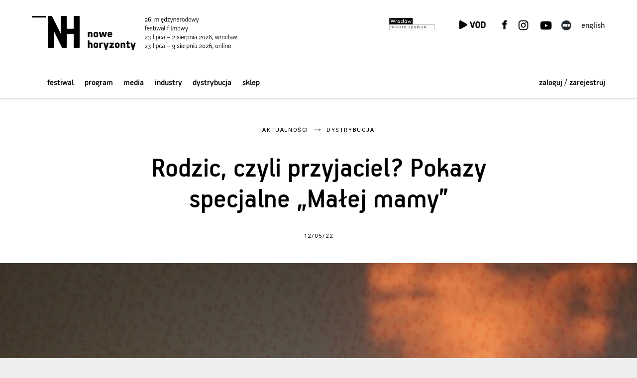

--- FILE ---
content_type: text/html;charset=UTF-8
request_url: https://www.nowehoryzonty.pl/akt.do?id=5987&
body_size: 7678
content:
<!DOCTYPE html>
<html lang="pl" >
<head prefix="og: http://ogp.me/ns#">
<!-- design: Multiversal, multiversal.pl, code: Pracownia Pakamera, www.pakamera.com.pl -->
<script src="https://accounts.google.com/gsi/client" async defer></script>
<meta name="facebook-domain-verification" content="a014y1z6y6hojlv6qzeghjevvulpk6" />
<script src="https://cdnjs.cloudflare.com/ajax/libs/jquery/3.6.4/jquery.min.js" integrity="sha512-pumBsjNRGGqkPzKHndZMaAG+bir374sORyzM3uulLV14lN5LyykqNk8eEeUlUkB3U0M4FApyaHraT65ihJhDpQ==" crossorigin="anonymous" referrerpolicy="no-referrer"></script>
<script> var lang = "pl"; var ispl = true;  var logged = false; var kuponBiletowy = false; var ks = false; var ksadmin = false; var branch = "nh";
var ptrackjs = { jezyk: lang, kasjer: ks, local: false };
</script>
<meta http-equiv="Content-Type" content="application/xhtml+xml; charset=UTF-8"/>
<base href="https://www.nowehoryzonty.pl/">
  <META name="Author" content="Stowarzyszenie Nowe Horyzonty">
  <meta name="Keywords" content="Nowe Horyzonty, New Horizons">
  <META NAME="robots" CONTENT="noindex,nofollow" >
  <meta name="Description" content="Mi&#281;dzy 13 a 26 maja b&#281;dziemy rozwija&#263; poszczeg&oacute;lne tematy w ramach serii spotka&#324; z wyj&#261;tkowymi go&#347;&#263;mi i go&#347;ciniami, organizowanymi po seansach Ma&#322;ej mamy. W dyskusjach udzia&#322; wezm&#261; m.in. Agnieszka Graff, Aga Kozak oraz Joanna Ostrowska.
">
  <meta property="og:description" content="Mi&#281;dzy 13 a 26 maja b&#281;dziemy rozwija&#263; poszczeg&oacute;lne tematy w ramach serii spotka&#324; z wyj&#261;tkowymi go&#347;&#263;mi i go&#347;ciniami, organizowanymi po seansach Ma&#322;ej mamy. W dyskusjach udzia&#322; wezm&#261; m.in. Agnieszka Graff, Aga Kozak oraz Joanna Ostrowska.
"/>
  <meta property="og:title" content="Rodzic, czyli przyjaciel? Pokazy specjalne &bdquo;Małej mamy&rdquo; | Aktualności | Nowe Horyzonty"/>
    <meta property="og:type" content="website"/>
    <meta property="og:image" content="https://www.nowehoryzonty.pl/pliki/grafiki/auto/19/max_panel_1652368414.jpg"/>
    <meta property="og:url" content="https://www.nowehoryzonty.pl/akt.do?id=5987"/>
  <meta property="og:url" content="https://www.nowehoryzonty.pl/akt.do?id=5987"/>

  <meta property="fb:app_id" content="416764900088594"/>
 
  <title>Rodzic, czyli przyjaciel? Pokazy specjalne „Małej mamy” | Aktualności | Nowe Horyzonty</title>
  

  <meta name="HandheldFriendly" content="true" />
  <meta name="viewport" content="width=device-width, initial-scale=1.0, maximum-scale=1.0, user-scalable=no">
  <link href='https://fonts.googleapis.com/css?family=Roboto:400,400italic,300,300italic,500,500italic&subset=latin-ext,latin&display=fallback' rel='stylesheet' type='text/css'>
  <link rel="stylesheet" href="https://cdn.jsdelivr.net/npm/bootstrap-icons@1.11.3/font/bootstrap-icons.min.css">

<script src="https://cdnjs.cloudflare.com/ajax/libs/popper.js/2.11.8/umd/popper.min.js"></script>
<script src="https://cdnjs.cloudflare.com/ajax/libs/tippy.js/6.3.7/tippy-bundle.umd.min.js"></script>

  <link rel="stylesheet"  href="https://cdn.jsdelivr.net/gh/orestbida/iframemanager@1.2.5/dist/iframemanager.css"/>
  <script  src="https://cdn.jsdelivr.net/gh/orestbida/iframemanager@1.2.5/dist/iframemanager.js"></script>

  <link rel="stylesheet" type="text/css" href="https://www.nowehoryzonty.pl/packed/top.css?v=1708008305"/><script src="https://www.nowehoryzonty.pl/packed/top.js?v=1710093781"  ></script><link rel="apple-touch-icon" sizes="180x180" href="/nn/img/icons18p/apple-touch-icon.png">
<link rel="icon" type="image/png" sizes="32x32" href="/nn/img/icons18p/favicon-32x32.png">
<link rel="icon" type="image/png" sizes="16x16" href="/nn/img/icons18p/favicon-16x16.png">
<link rel="manifest" href="nn/img/icons18p/site.webmanifest">
<link rel="mask-icon" href="/nn/img/icons18p/safari-pinned-tab.svg" color="#373737">
<link rel="shortcut icon" href="/nn/img/icons18p/favicon.ico">
<meta name="msapplication-TileColor" content="#f2f2f2">
<meta name="msapplication-config" content="/nn/img/icons18p/browserconfig.xml">
<meta name="theme-color" content="#ffffff"><script type="module" src="nn/js/cookieconsent-config.js?v=2"></script>

<style>
#cc-main .pm__service-counter { display: none}
</style>

<script type="text/javascript">
  window.dataLayer = window.dataLayer || [];
  function gtag() { dataLayer.push(arguments); }
  gtag('consent', 'default', {
        'ad_user_data': 'denied',
        'ad_personalization': 'denied',
        'ad_storage': 'denied',
        'analytics_storage': 'denied',
        'personalization_storage': 'denied',
        'functionality_storage': 'denied',
        'security_storage': 'denied'        
        //'wait_for_update': 500
  });
  
 
  /*gtag('set', 'url_passthrough', true);
  gtag("set", "ads_data_redaction", true);*/
</script>
<script type="text/plain" data-category="analytics" data-service="ga">
  gtag('consent', 'update', {'analytics_storage': 'granted'});  
</script>
<script type="text/plain" data-category="!analytics" data-service="ga">
  gtag('consent', 'update', {'analytics_storage': 'denied'});
  window['ga-disable-GTM-N8THFMP'] = true;
  CookieConsent.eraseCookies(/^(_ga|gid|__utm)/);
</script>

<script type="text/plain" data-category="marketing">
  gtag('consent', 'update', {'ad_storage': 'granted', 'ad_user_data': 'granted', 'ad_personalization': 'granted', 'functionality_storage': 'granted', 'personalization_storage': 'granted', 'security_storage': 'granted'});
</script>
<script type="text/plain" data-category="!marketing">
   gtag('consent', 'update', {'ad_storage': 'denied', 'ad_user_data': 'denied', 'ad_personalization': 'denied', 'functionality_storage': 'denied', 'personalization_storage': 'denied', 'security_storage': 'denied'});
   CookieConsent.eraseCookies(/^(_gcl_au|_fbp|_fbc|ar_debug)/);
   window.FB = null; window.fbq = null; window._fbq = null; 
</script>

<script>(function(w,d,s,l,i){w[l]=w[l]||[];w[l].push({'gtm.start':
new Date().getTime(),event:'gtm.js'});var f=d.getElementsByTagName(s)[0],
j=d.createElement(s),dl=l!='dataLayer'?'&l='+l:'';j.async=true;j.src=
'https://www.googletagmanager.com/gtm.js?id='+i+dl;f.parentNode.insertBefore(j,f);
})(window,document,'script','dataLayer','GTM-N8THFMP');</script>
<script>
window.dataLayer = window.dataLayer || [];
function gtag(){dataLayer.push(arguments);}
gtag('js', new Date());
//let flags = 'max-age=7200;secure;samesite=none';
//if (document.location.protocol !== 'https:') { flags = 'max-age=7200;samesite=none';}
gtag('config', 'GTM-N8THFMP');
dataLayer.push({'user_id': 'guest', 'user_login': '', 'user_staff': false,'branch': 'nh'});
</script>
</head>
<body class="nhfest " >
<div id="wrapper" >
<header class="mb" ><div class="limit ">
  <div class="pasgor ">
    <div class="limit pasgor-cont">
      <a class=" hamburger hamburger--squeeze" href="javascript:;">
          <span class="hamburger-box">
            <span class="hamburger-inner"></span>
          </span>
      </a><a href="mhvod" target="_blank" class="only-nhvod kd-menuprz"><span class="luk"></span><span class="napi"></span></a><a class="fixhedlogo" href="/"><div class="img"></div></a>
    </div>
  </div>
  <nav class="mobile" >
  <a href="menu.do?id=3" class="notselected">Festiwal</a><a href="menu.do?id=3755" class="notselected">Program</a><a href="menu.do?id=235" class="notselected">Media</a><a href="menu.do?id=407" class="notselected">Industry</a><a href="menu.do?id=624" class="notselected">Dystrybucja</a><a href="sklep.do" class="notselected">Sklep</a><a href="login.do?location=https%3A%2F%2Fwww.nowehoryzonty.pl%2Fakt.do%3Fid%3D5987" class="hover_und_anim ost">zaloguj się</a>
     <span class="prz"></span>
     <a class="hover_und_anim ost lang" href="javascript:changeLang('en');">English</a><div class="skroty"> 
       <div class="soc"><a href="mhvod" class="kdvod kd-menuprz"><span class="luk"></span><span class="napi"></span></a><a href="vod" class="nhvod"></a><a href=""  target="_blank" class="twit"></a><a href="https://www.facebook.com/MFFNoweHoryzonty" target="_blank" class="fb"></a><a href="https://www.instagram.com/mff_nowehoryzonty/" target="_blank" class="inst"></a><a href="https://www.youtube.com/c/NoweHoryzontySNH" target="_blank" class="yt"></a><a href="https://letterboxd.com/Nowe_Horyzonty/" target="_blank" class="letterbox"></a><a target="_blank" href="https://edukacja.mlodehoryzonty.pl/" class="edumh"></a></div>
       <div class="mloga logosponsora"><A href="https://www.wroclaw.pl/" target="_blank"><img src="nn/img/wro_pl.svg"></A></div>
     </div>
     <div style="clear:both; height: 2em"></div>
  </nav>
  

 <div class="tohideonscroll">  
  
  <a class="nagl" href="/"></a>
  <a class="lang hover_und_anim " href="javascript:changeLang('en');">English</a><div class="desk soc"><a  target="_blank" href="https://edukacja.mlodehoryzonty.pl/" class="edumh"></a><a href="vod" class="nhvod tooltip" title="Nowe Horyzonty VOD" ></a><a href="" target="_blank" class="twit "></a><a href="https://www.facebook.com/MFFNoweHoryzonty" target="_blank" class="fb " ></a><a href="https://www.instagram.com/mff_nowehoryzonty/" target="_blank" class="inst"><a href="https://www.tiktok.com/@mff_nowehoryzonty" class="tiktok"></a></a><a href="https://www.youtube.com/c/NoweHoryzontySNH" target="_blank" class="yt"></a><a href="https://letterboxd.com/Nowe_Horyzonty/" target="_blank" title="Letterboxd" class="tooltip letterbox" data-tippy-offset="[0,-12]"></a><a href="mhvod" class=" kd-menuprz"><span class="luk"></span><span class="napi"></span></a></div>
  <a class="loga logosponsora"  href="http://www.wroclaw.pl" target="_blank"><img src="nn/img/wro_pl.svg" class="lg" hspace="0" ></a>
  <div class="nav-log">
  <nav class="desk">
    <a href="menu.do?id=3" class="notselected">Festiwal</a><a href="menu.do?id=3755" class="notselected">Program</a><a href="menu.do?id=235" class="notselected">Media</a><a href="menu.do?id=407" class="notselected">Industry</a><a href="menu.do?id=624" class="notselected">Dystrybucja</a><a href="sklep.do" class="notselected">Sklep</a></nav>
  <div class="niezalogowany"><a class="loguj hover_und_anim mg" href="javascript:;">zaloguj / zarejestruj</a></div> 

<div class="logowaniecont"  style="display: none;">
<div class="logowaniepopup formularz lpop">

  <form name="loginForm" method="post" action="https://www.nowehoryzonty.pl/loguj.do" id="loginPopupForm"><input type="hidden" name="location" value="" id="logujloc"><div class="komunik"></div>
  
  <input type="text" name="login" value="" style="width: 15em" class="in log"><br>
  <input type="password" name="passwd" value="" style="width: 15em" class="in pas"><input type="hidden" name="gidtoken" value="" id="gidtoken"><div style="font-size: 80%; margin: 1.1em 0; display: flex; justify-content: space-between;align-items: center;"><input type="checkbox" name="zapamietaj" value="on" id="zapamietajlog"><label for="zapamietajlog">Zapamiętaj </label>
  <a href="https://www.nowehoryzonty.pl/resetujpass.do" style="xmargin-top: 0.2em; margin-right: -0.3em" class="szarydziubek">Nie pamiętam hasła</a></div>
  <input type="submit" value="Zaloguj" style="width: 100%; margin-right:0;" class="przycisk zalogs"><div class="gprzycisk-lab roboto-small">lub zaloguj się kontem Google:</div>     
  <div class="gprzycisk" >
    <div id="gprzycisk-logow-pop" class="g_id_signin"    data-locale="pl_PL"></div>
  </div>
  <a href="https://www.nowehoryzonty.pl/profil.do?method=create" style="width: 100%; margin-top: 0.5em; margin-right:0;" class="przycisk zramka">Załóż konto</a></form></div></div>
<script> 
  $(".lpop .in.log").attr("placeholder","login lub email");
  $(".lpop .in.pas").attr("placeholder","hasło");  
  $(".lpop .xmojenh .in").attr("autocomplete", "off");

  
    if (!$(".lpop #logujloc").val()) $(".lpop #logujloc").val(document.location); 
            

$("header .loguj").click(function() { return logowaniepopup(''); });
function logowaniepopup(komunikat) {
	$(".logowaniecont").find(".komunik").text(komunikat);

  popup("", $(".logowaniecont"), true , 'noscroll' );

  setPreventEasyPopupClose(true);
  return false; 
};
function handleCredentialResponse(response) {
  if ($("#mloginForm").length > 0 ) {
    $("#mgidtoken").val(response.credential);
    $("#mloginForm").submit();
  } else {
   $("#gidtoken").val(response.credential);
   $("#loginPopupForm").submit();
  }
  
}
window.onload = function () {
  var signup = $("#mgprzycisk-rej").length > 0;
  google.accounts.id.initialize({
    client_id: "774989279334-n4nbdjebup9u2b8f9mqafc927niihisf.apps.googleusercontent.com",
    callback: handleCredentialResponse,
    context: signup ? "signup": "signin",
    nonce: "874h73v3lh",
    locale : 'pl',
    ux_mode: signup ?  "redirect" : "popup"
  });
  google.accounts.id.renderButton(document.getElementById("gprzycisk-logow-pop"),  { theme: "filled_black", size: "large" , locale : ispl ? "pl_PL" : "en_EN", width: 195 , text : 'signin_with'});
  
 // google.accounts.id.renderButton(document.getElementById("gprzycisk-logow-pop"),  { theme: "outline", size: "large" , locale : ispl ? "pl_PL" : "en_EN" });
  if ( $("#mgprzycisk-logow").length > 0 ) {
    var bw = $(".przycisk.mzalogs").get(0).offsetWidth;
    google.accounts.id.renderButton(document.getElementById("mgprzycisk-logow"),  { theme: "filled_black", size: "large" , locale : ispl ? "pl_PL" : "en_EN" , width: 195, text : 'signin_with'});
  }
  if ( $("#mgprzycisk-rej").length > 0 ) {
    
    google.accounts.id.renderButton(document.getElementById("mgprzycisk-rej"),  { theme: "filled_black", size: "large" , locale : ispl ? "pl_PL" : "en_EN" , width: 195, text : 'signup_with'});
  }
  
  
  //google.accounts.id.prompt(); //  display the One Tap dialog, na razie nie używam

}

</script>    
</div>  
  </div>
</div></header>
<section class="strona aktualnosc" >

<div class="marginesy top">
<div class="navnewsa">
<a class="typlink wyroz roboto-napis" href="news.do?r=enh">Aktualności</a><img src="nn/img/v2/strzalkanagl.svg" class="navstrz"><a href="news.do?t=18&r=" class="typlink wyroz roboto-napis">Dystrybucja</a>
</div> 
 <h1>Rodzic, czyli przyjaciel? Pokazy specjalne „Małej mamy”</h1>
 <div class="data roboto-napis">12/05/22</div>

</div>
<style>
.ilustracja.full{background-image: url(/pliki/grafiki/auto/19/nor_panel_1652368414.jpg?v=1652368809000);}
@media  (min-width:720px) {.ilustracja.full{background-image: url(/pliki/grafiki/auto/19/mega_panel_1652368414.jpg?v=1652368809000); background-position-y: 50%}}
</style>
<div class="ilustracja full "  data-video="" >
<span class="podpis">Mała mama, reż. Céline Sciamma</span></div>
<div class="socials marginesy tresc">
     <a href="javascript:void(0);" onclick="openShare(this)" class="share-button no-bump" data-link="akt.do?id=5987"><span class="f6">Udostępnij</span></a>   
    </div>
<div class="nawigacjaitresc">

<span class="nawigacja">

  <a class="nawig poprz" href="akt.do?id=5986&">
    <span class="milustr" style="background-image: url(/pliki/grafiki/auto/19/nor_panel_1652343551.jpg);"></span>
    <span class="tyt small">Kierunek: przygoda z filmem. Kino Dzieci na 22. Nowych Horyzontach</span>
    <span class="arrow"></span>
  </a>
  <a class="nawig nast" href="akt.do?id=5988&">
      <span class="milustr" style="background-image: url(/pliki/grafiki/auto/19/nor_panel_1652694425.jpg);"></span>
    <span class="tyt small">„Mała mama” Céline Sciammy już w kinach. Sprawdź, gdzie gramy</span>
    <span class="arrow"></span>
  </a>
  </span>  

<div class="marginesy tresc">

<div class="lead f4"><p>Czy potrafilibyśmy zaprzyjaźnić się ze swoim rodzicem, gdyby nasze wsp&oacute;lne drogi przecięły się w czasie, kiedy oboje byliśmy dziećmi? To pytanie stało się punktem wyjścia dla C&eacute;line Sciammy przy pracy nad jej najnowszym filmem. <em>Mała mama</em> prowokuje także do szerszej rozmowy na temat relacji rodzic-dziecko, przyjaźni międzypokoleniowej i podpowiada, jak uważnie słuchać drugiej osoby.&nbsp;</p></div>
<p class="srodtytul">Między 13 a 26 maja będziemy rozwijać poszczeg&oacute;lne tematy w ramach serii spotkań z wyjątkowymi gośćmi i gościniami, organizowanymi po seansach&nbsp; Małej mamy. W dyskusjach udział wezmą m.in. Agnieszka Graff, Aga Kozak oraz Joanna Ostrowska.<em><br /></em></p>
<h4 class="srodtytul"><em>Mała mama</em> &ndash; harmonogram pokaz&oacute;w specjalnych</h4>
<ul>
<li>13 maja, godz. 19.00 &ndash; gościnie: Izabela Trybus i Joanna Ostrowska <br />&ndash; <a href="https://www.facebook.com/events/672375327388774">Kino Forum</a>, Białystok</li>
<li>13 maja, godz. 20:00 &ndash; gościnie: Agnieszka Graff i Justyna Dąbrowska <br />&ndash;&nbsp;<a href="https://www.facebook.com/events/2223102707837392">Kino Muran&oacute;w</a>, Warszawa</li>
<li>24 maja, godz. 20.00 &ndash; gościnie: Aga Kozak i Marta Niedźwiecka <br />&ndash; <a href="https://kinomuranow.pl/rezerwacja-biletow?type=reg_buy&amp;sid=406292">Kino Muran&oacute;w</a>, Warszawa</li>
<li>24 maja, godz. 17.00 &ndash; gość: Robert Mielczarek <br />&ndash; <a href="https://sklep.kinomuzeum.pl/MSI/mvc/pl/details/718?sort=Flow&amp;date=2022-05-24&amp;dateStart=0">Muzeum Kinematografii</a>, Ł&oacute;dź</li>
<li>26 maja, godz. 19.00 &ndash; gościni: Joanna Bronisławska <br />&ndash; <a href="https://swiatowid.katowice.pl/repertuar/">Kino Światowid</a>, Katowice</li>
</ul>
<h4 class="srodtytul"><em>Mała mama</em>: podr&oacute;ż do lepszych czas&oacute;w</h4>
<p>W najnowszym filmie autorki nagrodzonego w Cannes <em>Portretu kobiety w ogniu</em> śledzimy losy &nbsp;ośmioletniej Nelly, kt&oacute;ra spotyka r&oacute;wieśniczkę łudząco podobną do swojej matki. To niecodzienne wydarzenie staje się punktem wyjścia do opowieści o przyjaźni, potrafiącej przekroczyć pokoleniowe bariery i zarazem błyskotliwego studium potęgi dziecięcej wyobraźni. C&eacute;line Sciamma porusza w swoim filmie motyw przepracowywania żałoby (bohater&oacute;w poznajemy w momencie odejścia nestorki rodziny), jednak na pierwszy plan wydobywa niezwykłą czułość rodzinnych relacji i celebruje ciekawość świata, kt&oacute;rą zaraża nas młodziutka Nelly.</p>
<p><em>Mała mama</em>&nbsp;to historia z ducha baśniowa, pełna dyskretnego ciepła, i zarazem list miłosny do tego momentu w naszym życiu, kiedy rzeczywistość poznawaliśmy przede wszystkim sercem. Choć wydarzenia rozgrywają się we Francji, wiele i wielu z nas odnajdzie tu odbicie swoich wspomnień z czas&oacute;w dzieciństwa: ulubione zabawy, gry, zapachy i smaki.</p>
<p><div class='mediacontainer'><iframe class='videocontainer'   src="//www.youtube.com/embed/j_N4VwhgeaQ?rel=0" frameborder="0" webkitAllowFullScreen mozallowfullscreen allowfullscreen></iframe></div></p><hr class="podaut" >

</div>
</div>
</section>

<section class="inneartykuly marginesy_szer">
  <div class="heder"><span class="roboto-head">czytaj także</span></div>
  <a class="news-box single-box" href="akt.do?id=5985">
    <div class="image " style="background-image: url(/pliki/grafiki/auto/19/nor_panel_1652181796.jpg);"></div>
    <div class="caption">
      <span class="lab roboto-napis">Ogłoszenie</span>
      <span class="h f6">Rusza nabór na wolontariat 22. MFF Nowe Horyzonty. Zgłoś się!</span>
      <span  class="data roboto-napis">10/05/22</span>
    </div>
  </a><a class="news-box single-box" href="akt.do?id=5984">
    <div class="image " style="background-image: url(/pliki/grafiki/auto/19/nor_panel_1652092058.jpg);"></div>
    <div class="caption">
      <span class="lab roboto-napis">Branża</span>
      <span class="h f6">Ostanie dni naborów na Polish Days i Studio Nowe Horyzonty+ – zgłoś się!</span>
      <span  class="data roboto-napis">9/05/22</span>
    </div>
  </a><a class="news-box single-box" href="akt.do?id=5989">
    <div class="image " style="background-image: url(/pliki/grafiki/auto/19/nor_panel_1652785490.jpg);"></div>
    <div class="caption">
      <span class="lab roboto-napis">Program</span>
      <span class="h f6">Michel Franco gościem 22. NH. W programie jego najnowszy film, „Sundown”</span>
      <span  class="data roboto-napis">17/05/22</span>
    </div>
  </a><a class="news-box single-box" href="akt.do?id=5990">
    <div class="image " style="background-image: url(/pliki/grafiki/auto/19/nor_panel_1652960938.jpg);"></div>
    <div class="caption">
      <span class="lab roboto-napis">Program</span>
      <span class="h f6">22. MFF Nowe Horyzonty | Lost Lost Lost – kino z obrzeży</span>
      <span  class="data roboto-napis">19/05/22</span>
    </div>
  </a></section>
<section class="newsletter padinggd">
     <h3>Newsletter</h3>
     <label>Za dużo informacji? Wybierzemy dla Ciebie te najważniejsze i najciekawsze. Bądź na bieżąco, zapisz się do newslettera.</label>
     <form action="newsletter.do" class="newsletform">
     <div class="pola">
     
           <input type="email" name="email" placeholder="E-mail" class="email hb">
           <a class="ok hb" href="javascript:;">OK</a>
           <input type="submit" class="ok hb" value="OK" style="display:none"/>
     
     </div>
     </form>       
</section>

<footer class="dol marginesy_jakheader">
 <div class=" only-kdvod figury"><img src="nn/img/vod/kd/figury2.svg"></div>
 <div class=" kont">
   <div class="le" title="shaka: ">
     <div class="c1">   
     © Stowarzyszenie Nowe Horyzonty<Br />
     <a href="mailto:pomoc@nowehoryzonty.pl" >pomoc@nowehoryzonty.pl</a>
     <div class="shakainfo" style="color: transparent; position: absolute"></div> 
     </div>
     <div class="c2">
      realizacja: <a href="http://www.pakamera.com.pl" style="text-decoration: none" target="_blank">Pracownia Pakamera</a><br>
     <a  data-cc="show-preferencesModal" style="cursor: pointer;">Ciasteczka</a>
     &nbsp;
     <a href="artykul.do?id=1292">Regulamin serwisu</a>
     
     </div>
     
   </div><div class="pr" >
     <a href="https://www.americanfilmfestival.pl/" target="_blank"><img  style="width: 4.4em; padding-bottom: 0.3em" src="nn/img/stopka_afft.svg" /></a>
      <a href="https://mlodehoryzonty.pl" target="_blank"><img style="width: 2.5em" src="nn/img/loga/mlodehoryzonty_pl.svg"/></a>
      <a href="https://www.kinonh.pl/" target="_blank"><img style="width: 5.8em" src="nn/img/stopka_kinonhn.svg" /></a>
  </div>
</div> 
</footer>

<div id="przyciemnionetlo"></div>

</div> <!--  koniec wrapper -->

<div id="popup"><div class="popup_dialog"><a href="#" class="krzyzyk"></a><h2 class="tytul"></h2><div class="zawart"></div></div></div>
<script src="https://www.nowehoryzonty.pl/packed/bottom.js?v=975590536"  ></script><div id="fb-root"></div>
</body>
</html>

--- FILE ---
content_type: image/svg+xml
request_url: https://www.nowehoryzonty.pl/nn/img/logosygn.svg
body_size: 465
content:
<?xml version="1.0" encoding="UTF-8" standalone="no"?>
<!DOCTYPE svg PUBLIC "-//W3C//DTD SVG 1.1//EN" "http://www.w3.org/Graphics/SVG/1.1/DTD/svg11.dtd">
<svg width="100%" height="100%" viewBox="0 0 117 78" version="1.1" xmlns="http://www.w3.org/2000/svg" xmlns:xlink="http://www.w3.org/1999/xlink" xml:space="preserve" xmlns:serif="http://www.serif.com/" style="fill-rule:evenodd;clip-rule:evenodd;stroke-linejoin:round;stroke-miterlimit:2;">
    <g transform="matrix(1,0,0,1,-38.976,-39.071)">
        <path d="M141.282,41.02L141.282,70.289L124.241,70.289L124.241,41.02C124.241,39.943 123.366,39.071 122.286,39.071L111.572,39.071C110.493,39.071 109.617,39.943 109.617,41.02L109.617,82.192C109.617,82.192 89.557,41.998 89.002,40.886C88.447,39.774 87.308,39.071 86.062,39.071L79.907,39.071C78.827,39.071 77.952,39.943 77.952,41.02L77.952,115.074C77.952,116.151 78.827,117.023 79.907,117.023L90.621,117.023C91.701,117.023 92.576,116.151 92.576,115.074L92.576,75.38C92.576,75.38 111.643,114.073 112.195,115.193C112.747,116.313 113.89,117.023 115.141,117.023L122.286,117.023C123.366,117.023 124.241,116.151 124.241,115.074L124.241,83.323L141.282,83.323L141.282,115.074C141.282,116.151 142.157,117.023 143.237,117.023L153.951,117.023C155.03,117.023 155.906,116.151 155.906,115.074L155.906,41.02C155.906,39.943 155.03,39.071 153.951,39.071L143.237,39.071C142.157,39.071 141.282,39.943 141.282,41.02Z" style="fill-rule:nonzero;"/>
        <path d="M72.618,43.059L40.412,43.059C39.619,43.059 38.976,42.416 38.976,41.622L38.976,40.597C38.976,39.804 39.619,39.161 40.412,39.161L72.618,39.161C73.412,39.161 74.055,39.804 74.055,40.597L74.055,41.622C74.055,42.416 73.412,43.059 72.618,43.059Z" style="fill-rule:nonzero;"/>
    </g>
</svg>


--- FILE ---
content_type: image/svg+xml
request_url: https://www.nowehoryzonty.pl/nn/img/v2/social_insta.svg
body_size: 1451
content:
<?xml version="1.0" encoding="UTF-8" standalone="no"?><!DOCTYPE svg PUBLIC "-//W3C//DTD SVG 1.1//EN" "http://www.w3.org/Graphics/SVG/1.1/DTD/svg11.dtd"><svg width="100%" height="100%" viewBox="0 0 23 23" version="1.1" xmlns="http://www.w3.org/2000/svg" xmlns:xlink="http://www.w3.org/1999/xlink" xml:space="preserve" style="fill-rule:evenodd;clip-rule:evenodd;stroke-linejoin:round;stroke-miterlimit:1.41421;"><g><path d="M11.345,5.538c0.239,0.009 0.477,0.027 0.713,0.063c0.596,0.091 1.176,0.279 1.712,0.554c0.604,0.309 1.151,0.729 1.608,1.231c0.428,0.471 0.776,1.013 1.024,1.599c0.218,0.516 0.358,1.064 0.415,1.622c0.067,0.664 0.017,1.339 -0.149,1.985c-0.172,0.666 -0.467,1.299 -0.865,1.859c-0.605,0.85 -1.445,1.526 -2.406,1.932c-0.693,0.294 -1.444,0.445 -2.197,0.445c-0.753,0 -1.504,-0.151 -2.197,-0.445c-0.628,-0.265 -1.205,-0.645 -1.697,-1.115c-0.492,-0.469 -0.899,-1.026 -1.194,-1.639c-0.242,-0.501 -0.408,-1.038 -0.493,-1.589c-0.087,-0.567 -0.087,-1.149 0,-1.716c0.071,-0.46 0.198,-0.911 0.38,-1.34c0.514,-1.214 1.457,-2.227 2.63,-2.829c0.537,-0.275 1.117,-0.463 1.713,-0.554c0.237,-0.036 0.474,-0.054 0.713,-0.063c0.146,-0.002 0.145,-0.002 0.29,0Zm-0.235,2.186c-0.146,0.006 -0.292,0.017 -0.438,0.039c-0.363,0.056 -0.717,0.17 -1.045,0.338c-0.952,0.488 -1.643,1.414 -1.832,2.468c-0.067,0.376 -0.072,0.763 -0.014,1.14c0.052,0.337 0.153,0.665 0.301,0.971c0.181,0.376 0.431,0.718 0.732,1.005c0.303,0.288 0.656,0.522 1.041,0.684c0.425,0.18 0.884,0.272 1.345,0.272c0.461,0 0.92,-0.092 1.345,-0.272c0.983,-0.416 1.738,-1.288 2.005,-2.323c0.088,-0.339 0.122,-0.692 0.104,-1.042c-0.017,-0.345 -0.086,-0.686 -0.205,-1.01c-0.144,-0.393 -0.36,-0.758 -0.634,-1.074c-0.272,-0.315 -0.602,-0.581 -0.968,-0.779c-0.322,-0.176 -0.673,-0.299 -1.034,-0.364c-0.144,-0.025 -0.289,-0.04 -0.434,-0.049c-0.09,-0.004 -0.179,-0.005 -0.269,-0.004Z" style="fill:#000;"/><circle cx="16.91" cy="5.255" r="1.375" style="fill:#000;"/><path d="M15.72,0.014c0.314,0.006 0.627,0.03 0.937,0.077c0.603,0.093 1.192,0.267 1.748,0.519c0.493,0.223 0.96,0.507 1.386,0.842c0.381,0.299 0.73,0.639 1.038,1.013c0.697,0.844 1.183,1.856 1.402,2.928c0.086,0.419 0.129,0.843 0.137,1.27c0.021,3.041 0.051,6.083 -0.002,9.124c-0.016,0.51 -0.083,1.015 -0.21,1.51c-0.271,1.056 -0.805,2.039 -1.538,2.846c-0.29,0.319 -0.61,0.61 -0.955,0.868c-0.435,0.325 -0.909,0.597 -1.408,0.809c-0.804,0.34 -1.664,0.513 -2.535,0.53c-3.042,0.019 -6.085,0.056 -9.126,-0.002c-0.538,-0.017 -1.07,-0.091 -1.59,-0.231c-1.392,-0.377 -2.644,-1.21 -3.535,-2.344c-0.335,-0.426 -0.619,-0.893 -0.842,-1.387c-0.274,-0.607 -0.456,-1.253 -0.541,-1.913c-0.033,-0.256 -0.048,-0.513 -0.054,-0.77c-0.021,-3.042 -0.061,-6.086 0.002,-9.128c0.016,-0.509 0.083,-1.014 0.21,-1.508c0.366,-1.423 1.209,-2.707 2.365,-3.616c0.448,-0.351 0.94,-0.647 1.462,-0.875c0.559,-0.244 1.151,-0.412 1.756,-0.497c0.283,-0.04 0.568,-0.059 0.853,-0.065c3.013,-0.019 6.027,-0.019 9.04,0Zm-8.95,2.187c-0.628,0.004 -1.247,0.127 -1.823,0.379c-0.319,0.139 -0.621,0.316 -0.9,0.524c-0.234,0.175 -0.45,0.372 -0.647,0.588c-0.522,0.574 -0.89,1.277 -1.065,2.031c-0.07,0.299 -0.105,0.603 -0.115,0.909c-0.063,3.033 -0.063,6.068 0,9.1c0.01,0.306 0.045,0.61 0.115,0.909c0.175,0.754 0.543,1.457 1.065,2.031c0.197,0.216 0.413,0.413 0.647,0.588c0.279,0.208 0.581,0.385 0.9,0.524c0.556,0.244 1.154,0.368 1.761,0.379c3.014,0.019 6.029,0.056 9.043,-0.001c0.605,-0.019 1.2,-0.15 1.752,-0.4c0.334,-0.151 0.649,-0.342 0.936,-0.569c0.258,-0.203 0.495,-0.433 0.704,-0.686c0.421,-0.511 0.73,-1.113 0.895,-1.755c0.091,-0.352 0.137,-0.714 0.143,-1.077c0.021,-3.015 0.051,-6.03 -0.001,-9.045c-0.011,-0.344 -0.056,-0.685 -0.142,-1.018c-0.183,-0.713 -0.544,-1.376 -1.039,-1.92c-0.196,-0.216 -0.413,-0.413 -0.647,-0.588c-0.293,-0.22 -0.613,-0.403 -0.95,-0.546c-0.542,-0.23 -1.122,-0.346 -1.71,-0.357c-2.974,-0.019 -5.948,0 -8.922,0Z" style="fill:#000;"/></g></svg>

--- FILE ---
content_type: image/svg+xml
request_url: https://www.nowehoryzonty.pl/nn/img/v2/strzalkanagl.svg
body_size: 124
content:
<?xml version="1.0" encoding="UTF-8" standalone="no"?>
<!DOCTYPE svg PUBLIC "-//W3C//DTD SVG 1.1//EN" "http://www.w3.org/Graphics/SVG/1.1/DTD/svg11.dtd">
<svg width="100%" height="100%" viewBox="0 0 11 6" version="1.1" xmlns="http://www.w3.org/2000/svg" xmlns:xlink="http://www.w3.org/1999/xlink" xml:space="preserve" xmlns:serif="http://www.serif.com/" style="fill-rule:evenodd;clip-rule:evenodd;stroke-linecap:round;stroke-linejoin:round;stroke-miterlimit:1.41421;">
    <g transform="matrix(1,0,0,1,0.148056,0)">
        <g>
            <g transform="matrix(0.823927,0,0,0.823927,2.17884,0.490629)">
                <path d="M7.454,0.5L9.74,2.786" style="fill:none;stroke:black;stroke-width:0.85px;"/>
            </g>
            <g transform="matrix(0.823927,0,0,0.823927,2.17884,0.490629)">
                <path d="M7.454,5.073L9.74,2.786" style="fill:none;stroke:black;stroke-width:0.85px;"/>
            </g>
            <path d="M9.74,2.786L0.5,2.786" style="fill:none;stroke:black;stroke-width:0.7px;"/>
        </g>
    </g>
</svg>


--- FILE ---
content_type: image/svg+xml
request_url: https://www.nowehoryzonty.pl/nn/img/v2/nhvodlogon.svg
body_size: 848
content:
<?xml version="1.0" encoding="UTF-8" standalone="no"?>
<!DOCTYPE svg PUBLIC "-//W3C//DTD SVG 1.1//EN" "http://www.w3.org/Graphics/SVG/1.1/DTD/svg11.dtd">
<svg width="100%" height="100%" viewBox="0 0 73 25" version="1.1" xmlns="http://www.w3.org/2000/svg" xmlns:xlink="http://www.w3.org/1999/xlink" xml:space="preserve" xmlns:serif="http://www.serif.com/" style="fill-rule:evenodd;clip-rule:evenodd;stroke-linejoin:round;stroke-miterlimit:2;">
    <g transform="matrix(0.340981,0,0,0.340981,-130.645,-172.319)">
        <g transform="matrix(1,0,0,1,443.206,548.569)">
            <path d="M0,-14.586L-47.731,-42.095C-49.018,-42.837 -50.43,-43.208 -51.841,-43.208C-53.256,-43.208 -54.671,-42.836 -55.96,-42.09C-58.529,-40.606 -60.062,-37.951 -60.062,-34.989L-60.062,20.029C-60.062,22.992 -58.529,25.647 -55.96,27.131C-53.385,28.62 -50.308,28.622 -47.731,27.135L0,-0.373C2.574,-1.856 4.11,-4.513 4.11,-7.48C4.11,-10.447 2.574,-13.103 0,-14.586" style="fill-rule:nonzero;"/>
        </g>
        <g transform="matrix(1,0,0,1,541.69,532.34)">
            <path d="M0,17.451C0,22.17 -3.84,26.009 -8.56,26.009C-13.279,26.009 -17.118,22.17 -17.118,17.451L-17.118,0.002C-17.118,-4.718 -13.279,-8.558 -8.56,-8.558C-3.84,-8.558 0,-4.718 0,0.002L0,17.451ZM-8.56,-18.782C-18.916,-18.782 -27.341,-10.355 -27.341,0.002L-27.341,17.451C-27.341,27.807 -18.916,36.233 -8.56,36.233C1.797,36.233 10.224,27.807 10.224,17.451L10.224,0.002C10.224,-10.355 1.797,-18.782 -8.56,-18.782" style="fill-rule:nonzero;"/>
        </g>
        <g transform="matrix(1,0,0,1,586.216,532.746)">
            <path d="M0,16.641C0,21.002 -3.548,24.549 -7.908,24.549L-15.685,24.549C-15.758,24.549 -15.817,24.491 -15.817,24.418L-15.817,-7.779C-15.817,-7.852 -15.758,-7.91 -15.685,-7.91L-7.908,-7.91C-3.548,-7.91 0,-4.363 0,-0.002L0,16.641ZM-7.908,-18.17L-23.736,-18.17C-25.027,-18.17 -26.078,-17.12 -26.078,-15.83L-26.078,32.471C-26.078,33.761 -25.027,34.811 -23.736,34.811L-7.908,34.811C2.111,34.811 10.262,26.66 10.262,16.641L10.262,-0.002C10.262,-10.02 2.111,-18.17 -7.908,-18.17" style="fill-rule:nonzero;"/>
        </g>
        <g transform="matrix(1,0,0,1,508.79,567.587)">
            <path d="M0,-53.011L-6.275,-53.011C-7.384,-53.011 -8.369,-52.265 -8.67,-51.198L-18.247,-17.374C-18.263,-17.318 -18.314,-17.279 -18.371,-17.278C-18.429,-17.283 -18.481,-17.315 -18.499,-17.37L-29.266,-51.489C-29.556,-52.399 -30.391,-53.011 -31.344,-53.011L-37.492,-53.011C-38.248,-53.011 -38.937,-52.661 -39.381,-52.053C-39.828,-51.443 -39.954,-50.681 -39.728,-49.96L-24.467,-1.617C-24.161,-0.65 -23.274,0 -22.259,0L-14.073,0C-13.043,0 -12.127,-0.693 -11.845,-1.685L1.954,-50.424C2.131,-51.043 2.01,-51.691 1.621,-52.202C1.232,-52.716 0.642,-53.011 0,-53.011" style="fill-rule:nonzero;"/>
        </g>
    </g>
</svg>


--- FILE ---
content_type: image/svg+xml
request_url: https://www.nowehoryzonty.pl/nn/img/v2/social_face.svg
body_size: 152
content:
<?xml version="1.0" encoding="UTF-8" standalone="no"?><!DOCTYPE svg PUBLIC "-//W3C//DTD SVG 1.1//EN" "http://www.w3.org/Graphics/SVG/1.1/DTD/svg11.dtd"><svg width="100%" height="100%" viewBox="0 0 11 20" version="1.1" xmlns="http://www.w3.org/2000/svg" xmlns:xlink="http://www.w3.org/1999/xlink" xml:space="preserve" style="fill-rule:evenodd;clip-rule:evenodd;stroke-linejoin:round;stroke-miterlimit:1.41421;"><path d="M10.498,9.453l-3.058,0l0,10.213l-4.65,0l0,-10.213l-2.79,0l0,-2.69l0,-0.669l2.79,0c0,0 -0.03,-1.545 0,-2.059c0.041,-0.728 0.193,-1.808 1.1,-2.716c1.064,-1.06 1.918,-1.319 2.927,-1.319l3.681,0l0,3.375c0,0 -1.106,-0.04 -1.47,0c-0.302,0.037 -0.826,0.025 -1.112,0.399c-0.296,0.386 -0.283,0.812 -0.283,1.146l0,1.099l2.865,0l0,3.434Z" style="fill:#000;"/></svg>